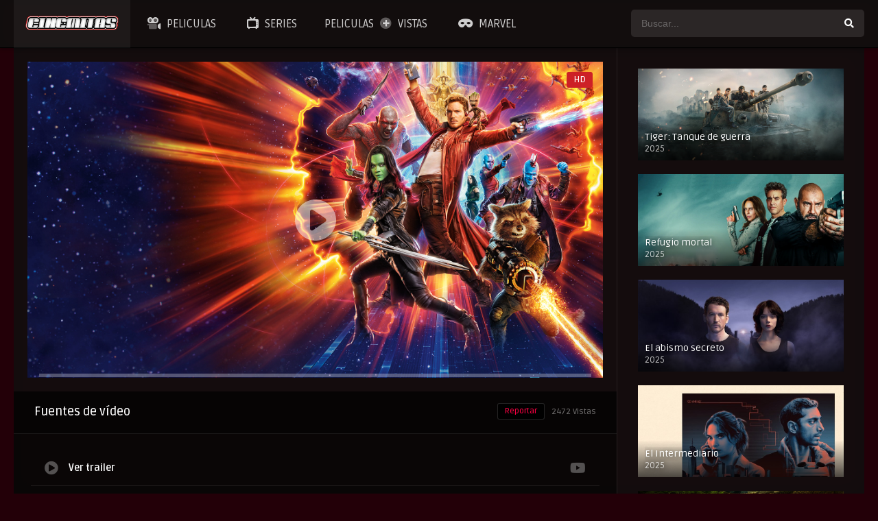

--- FILE ---
content_type: text/plain
request_url: https://www.google-analytics.com/j/collect?v=1&_v=j102&a=1160650442&t=pageview&_s=1&dl=https%3A%2F%2Fcinemitas.org%2Fmovies%2Fguardianes-de-la-galaxia-vol-2%2F&ul=en-us%40posix&dt=Guardianes%20De%20La%20Galaxia%20Vol.%202%20(2017)%20Pelicula%20Espa%C3%B1ol%20Latino&sr=1280x720&vp=1280x720&_u=IEBAAEABAAAAACAAI~&jid=1866214807&gjid=1954154940&cid=1118900170.1767956006&tid=UA-88070228-2&_gid=1659003342.1767956006&_r=1&_slc=1&z=609951541
body_size: -450
content:
2,cG-81SL7S4MHM